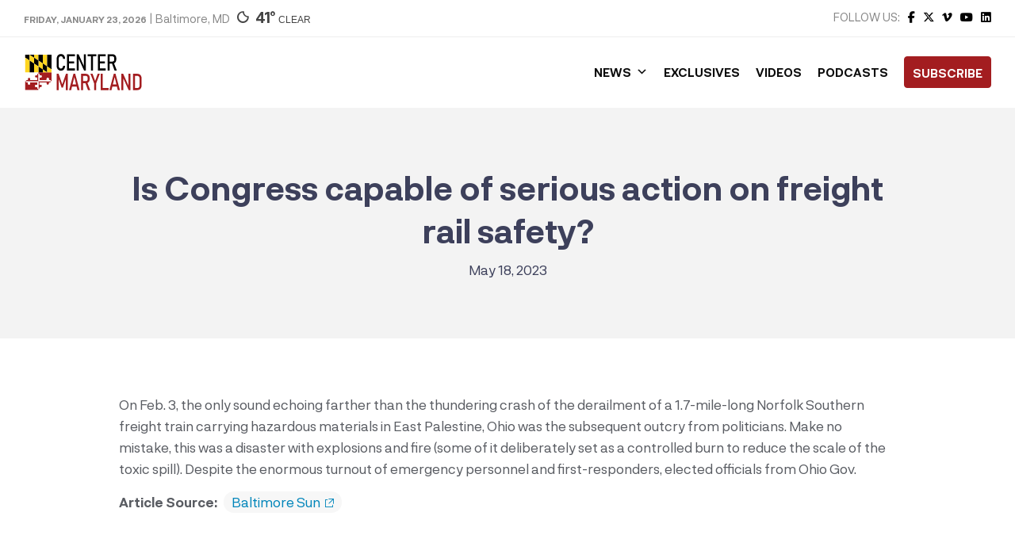

--- FILE ---
content_type: text/html; charset=utf-8
request_url: https://www.google.com/recaptcha/api2/aframe
body_size: 267
content:
<!DOCTYPE HTML><html><head><meta http-equiv="content-type" content="text/html; charset=UTF-8"></head><body><script nonce="eH9VOSgTRuW8grxF13_-kg">/** Anti-fraud and anti-abuse applications only. See google.com/recaptcha */ try{var clients={'sodar':'https://pagead2.googlesyndication.com/pagead/sodar?'};window.addEventListener("message",function(a){try{if(a.source===window.parent){var b=JSON.parse(a.data);var c=clients[b['id']];if(c){var d=document.createElement('img');d.src=c+b['params']+'&rc='+(localStorage.getItem("rc::a")?sessionStorage.getItem("rc::b"):"");window.document.body.appendChild(d);sessionStorage.setItem("rc::e",parseInt(sessionStorage.getItem("rc::e")||0)+1);localStorage.setItem("rc::h",'1769370182761');}}}catch(b){}});window.parent.postMessage("_grecaptcha_ready", "*");}catch(b){}</script></body></html>